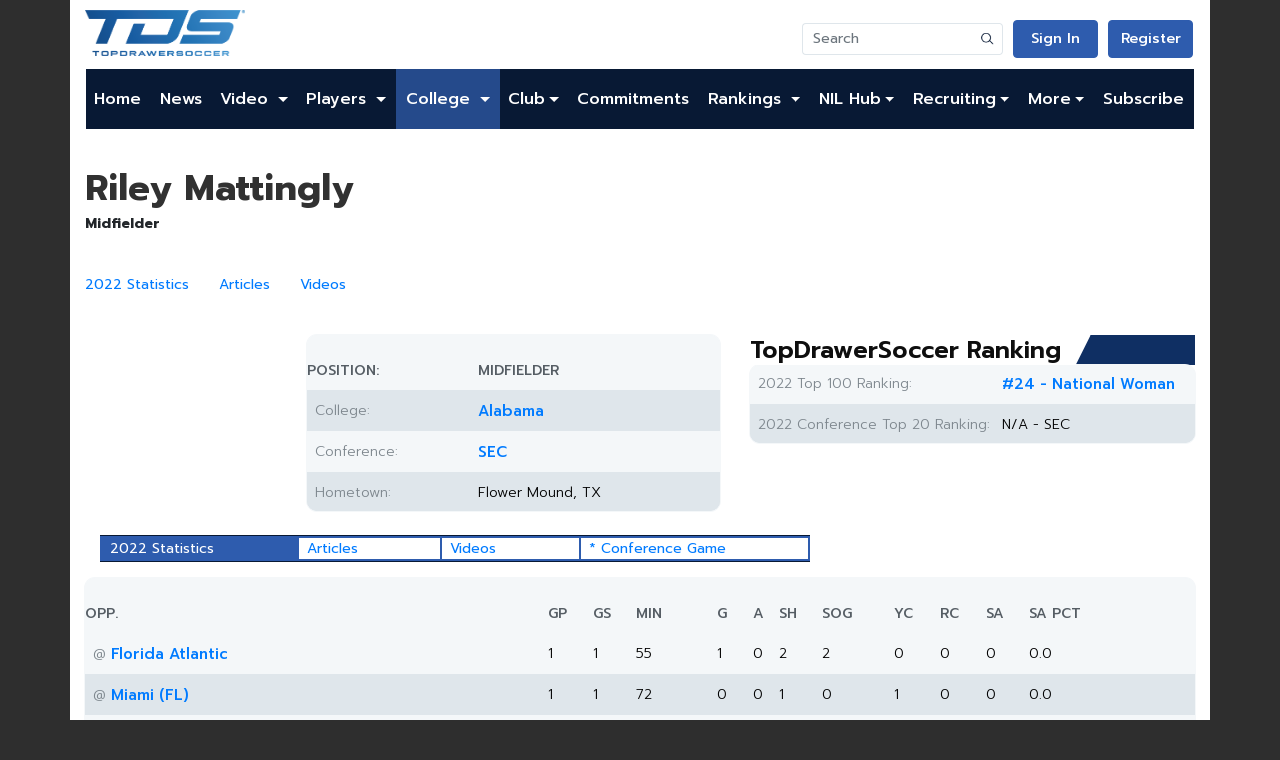

--- FILE ---
content_type: text/html; charset=utf-8
request_url: https://www.google.com/recaptcha/api2/aframe
body_size: 268
content:
<!DOCTYPE HTML><html><head><meta http-equiv="content-type" content="text/html; charset=UTF-8"></head><body><script nonce="R9GkeYMkzU3_0M6vPnG3TQ">/** Anti-fraud and anti-abuse applications only. See google.com/recaptcha */ try{var clients={'sodar':'https://pagead2.googlesyndication.com/pagead/sodar?'};window.addEventListener("message",function(a){try{if(a.source===window.parent){var b=JSON.parse(a.data);var c=clients[b['id']];if(c){var d=document.createElement('img');d.src=c+b['params']+'&rc='+(localStorage.getItem("rc::a")?sessionStorage.getItem("rc::b"):"");window.document.body.appendChild(d);sessionStorage.setItem("rc::e",parseInt(sessionStorage.getItem("rc::e")||0)+1);localStorage.setItem("rc::h",'1769646461328');}}}catch(b){}});window.parent.postMessage("_grecaptcha_ready", "*");}catch(b){}</script></body></html>

--- FILE ---
content_type: text/html; charset=UTF-8
request_url: https://ad.360yield.com/ul_cb/user_sync?rt=html&gdpr=&gdpr_consent=&us_privacy=&gpp=&gpp_sid=&r=https%3A%2F%2Fprebid-server.pbstck.com%2Fsetuid%3Fbidder%3Dimprovedigital%26gdpr%3D%26gdpr_consent%3D%26gpp%3D%26gpp_sid%3D%26f%3Db%26uid%3D%7BPUB_USER_ID%7D
body_size: 234
content:
    <img id="sync_improvedigital_tp_1769646462"
        style="border: none; overflow: hidden; margin: 0; padding: 0; width: 0; height: 0;"
        src="https://prebid-server.pbstck.com/setuid?bidder=improvedigital&gdpr=&gdpr_consent=&gpp=&gpp_sid=&f=b&uid=9ffa370e-e268-4fcf-8138-9cda88781986">
    </img>


--- FILE ---
content_type: application/javascript; charset=utf-8
request_url: https://fundingchoicesmessages.google.com/f/AGSKWxW1se6y63JUW6IAcy1whY-I_TSd1UOUM6QQhOKYSj05XIriKYSB2Iq8B2isO_uOx2yQCiRVuvVapk4EFTwkfBP5LU1AjPRkUoARBAWafG5FrSNOgIRTGtlSwMPkN6WUjDCrbT-mBJcBRXIZYIQDIdeQSzBSQ-VSXuostDqu3e5JNI6cM8va6mznZlhJ/_/goodtagmanagerapi./ads_300__onlinead_/ads-screen./displayadleader.
body_size: -1284
content:
window['0387fd98-9270-46be-83ad-f69d9dbf4eda'] = true;

--- FILE ---
content_type: text/plain
request_url: https://rtb.openx.net/openrtbb/prebidjs
body_size: -230
content:
{"id":"07b16c13-203b-4981-b7ce-96b069fadcbf","nbr":0}

--- FILE ---
content_type: text/plain
request_url: https://rtb.openx.net/openrtbb/prebidjs
body_size: -85
content:
{"id":"16e96f06-d11b-4df2-aa55-3b15c4a18f93","nbr":0}